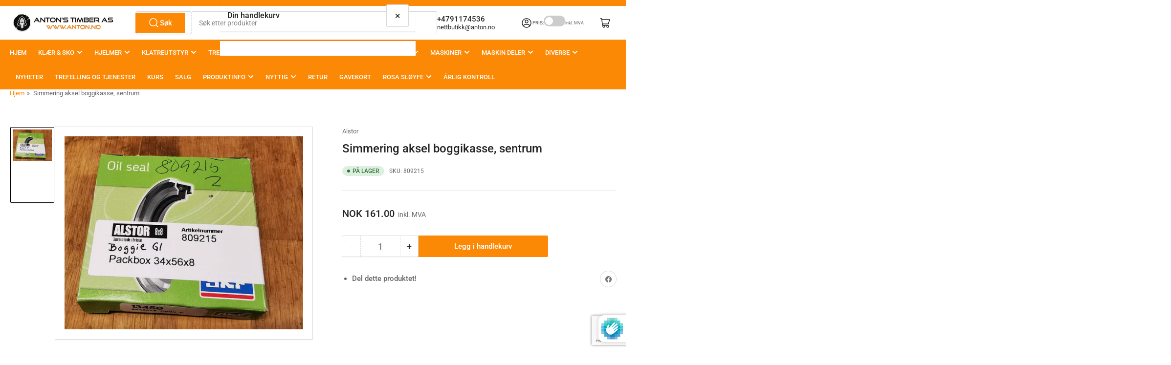

--- FILE ---
content_type: text/html; charset=UTF-8
request_url: https://demandforapps.com/external-links/functions.php
body_size: 300
content:
{"enableapp":"enable","checkstore":"available","buynow_text":"","buynow_background":"000000","buynow_text_color":"FFFFFF","buynow_font_size":"16","buynow_padding_tb":"20","buynow_width_type":"%","buynow_width":"100","button_border_radius":"0px","buynow_border":"0","buynow_border_color":"000000","hide_atc":"yes","p_status":null,"button_label_1":null,"button_label_2":null,"button_label_3":null,"button_label_4":null,"button_label_5":null,"button_label_6":null,"button_label_7":null,"button_label_8":null,"button_link_1":null,"button_link_2":null,"button_link_3":null,"button_link_4":null,"button_link_5":null,"button_link_6":null,"button_link_7":null,"button_link_8":null,"s_target":null,"global_enable":"no","global_button_text":"External Button","global_button_link":"Add Link Here","global_target":"yes"}

--- FILE ---
content_type: text/html; charset=utf-8
request_url: https://www.google.com/recaptcha/enterprise/anchor?ar=1&k=6LdzxF4rAAAAAMBLQg26BfkhFu4ClOu3Oa7sUdQ0&co=aHR0cHM6Ly9hbnRvbi5ubzo0NDM.&hl=en&v=PoyoqOPhxBO7pBk68S4YbpHZ&size=invisible&anchor-ms=20000&execute-ms=30000&cb=eps0wi6vrode
body_size: 49005
content:
<!DOCTYPE HTML><html dir="ltr" lang="en"><head><meta http-equiv="Content-Type" content="text/html; charset=UTF-8">
<meta http-equiv="X-UA-Compatible" content="IE=edge">
<title>reCAPTCHA</title>
<style type="text/css">
/* cyrillic-ext */
@font-face {
  font-family: 'Roboto';
  font-style: normal;
  font-weight: 400;
  font-stretch: 100%;
  src: url(//fonts.gstatic.com/s/roboto/v48/KFO7CnqEu92Fr1ME7kSn66aGLdTylUAMa3GUBHMdazTgWw.woff2) format('woff2');
  unicode-range: U+0460-052F, U+1C80-1C8A, U+20B4, U+2DE0-2DFF, U+A640-A69F, U+FE2E-FE2F;
}
/* cyrillic */
@font-face {
  font-family: 'Roboto';
  font-style: normal;
  font-weight: 400;
  font-stretch: 100%;
  src: url(//fonts.gstatic.com/s/roboto/v48/KFO7CnqEu92Fr1ME7kSn66aGLdTylUAMa3iUBHMdazTgWw.woff2) format('woff2');
  unicode-range: U+0301, U+0400-045F, U+0490-0491, U+04B0-04B1, U+2116;
}
/* greek-ext */
@font-face {
  font-family: 'Roboto';
  font-style: normal;
  font-weight: 400;
  font-stretch: 100%;
  src: url(//fonts.gstatic.com/s/roboto/v48/KFO7CnqEu92Fr1ME7kSn66aGLdTylUAMa3CUBHMdazTgWw.woff2) format('woff2');
  unicode-range: U+1F00-1FFF;
}
/* greek */
@font-face {
  font-family: 'Roboto';
  font-style: normal;
  font-weight: 400;
  font-stretch: 100%;
  src: url(//fonts.gstatic.com/s/roboto/v48/KFO7CnqEu92Fr1ME7kSn66aGLdTylUAMa3-UBHMdazTgWw.woff2) format('woff2');
  unicode-range: U+0370-0377, U+037A-037F, U+0384-038A, U+038C, U+038E-03A1, U+03A3-03FF;
}
/* math */
@font-face {
  font-family: 'Roboto';
  font-style: normal;
  font-weight: 400;
  font-stretch: 100%;
  src: url(//fonts.gstatic.com/s/roboto/v48/KFO7CnqEu92Fr1ME7kSn66aGLdTylUAMawCUBHMdazTgWw.woff2) format('woff2');
  unicode-range: U+0302-0303, U+0305, U+0307-0308, U+0310, U+0312, U+0315, U+031A, U+0326-0327, U+032C, U+032F-0330, U+0332-0333, U+0338, U+033A, U+0346, U+034D, U+0391-03A1, U+03A3-03A9, U+03B1-03C9, U+03D1, U+03D5-03D6, U+03F0-03F1, U+03F4-03F5, U+2016-2017, U+2034-2038, U+203C, U+2040, U+2043, U+2047, U+2050, U+2057, U+205F, U+2070-2071, U+2074-208E, U+2090-209C, U+20D0-20DC, U+20E1, U+20E5-20EF, U+2100-2112, U+2114-2115, U+2117-2121, U+2123-214F, U+2190, U+2192, U+2194-21AE, U+21B0-21E5, U+21F1-21F2, U+21F4-2211, U+2213-2214, U+2216-22FF, U+2308-230B, U+2310, U+2319, U+231C-2321, U+2336-237A, U+237C, U+2395, U+239B-23B7, U+23D0, U+23DC-23E1, U+2474-2475, U+25AF, U+25B3, U+25B7, U+25BD, U+25C1, U+25CA, U+25CC, U+25FB, U+266D-266F, U+27C0-27FF, U+2900-2AFF, U+2B0E-2B11, U+2B30-2B4C, U+2BFE, U+3030, U+FF5B, U+FF5D, U+1D400-1D7FF, U+1EE00-1EEFF;
}
/* symbols */
@font-face {
  font-family: 'Roboto';
  font-style: normal;
  font-weight: 400;
  font-stretch: 100%;
  src: url(//fonts.gstatic.com/s/roboto/v48/KFO7CnqEu92Fr1ME7kSn66aGLdTylUAMaxKUBHMdazTgWw.woff2) format('woff2');
  unicode-range: U+0001-000C, U+000E-001F, U+007F-009F, U+20DD-20E0, U+20E2-20E4, U+2150-218F, U+2190, U+2192, U+2194-2199, U+21AF, U+21E6-21F0, U+21F3, U+2218-2219, U+2299, U+22C4-22C6, U+2300-243F, U+2440-244A, U+2460-24FF, U+25A0-27BF, U+2800-28FF, U+2921-2922, U+2981, U+29BF, U+29EB, U+2B00-2BFF, U+4DC0-4DFF, U+FFF9-FFFB, U+10140-1018E, U+10190-1019C, U+101A0, U+101D0-101FD, U+102E0-102FB, U+10E60-10E7E, U+1D2C0-1D2D3, U+1D2E0-1D37F, U+1F000-1F0FF, U+1F100-1F1AD, U+1F1E6-1F1FF, U+1F30D-1F30F, U+1F315, U+1F31C, U+1F31E, U+1F320-1F32C, U+1F336, U+1F378, U+1F37D, U+1F382, U+1F393-1F39F, U+1F3A7-1F3A8, U+1F3AC-1F3AF, U+1F3C2, U+1F3C4-1F3C6, U+1F3CA-1F3CE, U+1F3D4-1F3E0, U+1F3ED, U+1F3F1-1F3F3, U+1F3F5-1F3F7, U+1F408, U+1F415, U+1F41F, U+1F426, U+1F43F, U+1F441-1F442, U+1F444, U+1F446-1F449, U+1F44C-1F44E, U+1F453, U+1F46A, U+1F47D, U+1F4A3, U+1F4B0, U+1F4B3, U+1F4B9, U+1F4BB, U+1F4BF, U+1F4C8-1F4CB, U+1F4D6, U+1F4DA, U+1F4DF, U+1F4E3-1F4E6, U+1F4EA-1F4ED, U+1F4F7, U+1F4F9-1F4FB, U+1F4FD-1F4FE, U+1F503, U+1F507-1F50B, U+1F50D, U+1F512-1F513, U+1F53E-1F54A, U+1F54F-1F5FA, U+1F610, U+1F650-1F67F, U+1F687, U+1F68D, U+1F691, U+1F694, U+1F698, U+1F6AD, U+1F6B2, U+1F6B9-1F6BA, U+1F6BC, U+1F6C6-1F6CF, U+1F6D3-1F6D7, U+1F6E0-1F6EA, U+1F6F0-1F6F3, U+1F6F7-1F6FC, U+1F700-1F7FF, U+1F800-1F80B, U+1F810-1F847, U+1F850-1F859, U+1F860-1F887, U+1F890-1F8AD, U+1F8B0-1F8BB, U+1F8C0-1F8C1, U+1F900-1F90B, U+1F93B, U+1F946, U+1F984, U+1F996, U+1F9E9, U+1FA00-1FA6F, U+1FA70-1FA7C, U+1FA80-1FA89, U+1FA8F-1FAC6, U+1FACE-1FADC, U+1FADF-1FAE9, U+1FAF0-1FAF8, U+1FB00-1FBFF;
}
/* vietnamese */
@font-face {
  font-family: 'Roboto';
  font-style: normal;
  font-weight: 400;
  font-stretch: 100%;
  src: url(//fonts.gstatic.com/s/roboto/v48/KFO7CnqEu92Fr1ME7kSn66aGLdTylUAMa3OUBHMdazTgWw.woff2) format('woff2');
  unicode-range: U+0102-0103, U+0110-0111, U+0128-0129, U+0168-0169, U+01A0-01A1, U+01AF-01B0, U+0300-0301, U+0303-0304, U+0308-0309, U+0323, U+0329, U+1EA0-1EF9, U+20AB;
}
/* latin-ext */
@font-face {
  font-family: 'Roboto';
  font-style: normal;
  font-weight: 400;
  font-stretch: 100%;
  src: url(//fonts.gstatic.com/s/roboto/v48/KFO7CnqEu92Fr1ME7kSn66aGLdTylUAMa3KUBHMdazTgWw.woff2) format('woff2');
  unicode-range: U+0100-02BA, U+02BD-02C5, U+02C7-02CC, U+02CE-02D7, U+02DD-02FF, U+0304, U+0308, U+0329, U+1D00-1DBF, U+1E00-1E9F, U+1EF2-1EFF, U+2020, U+20A0-20AB, U+20AD-20C0, U+2113, U+2C60-2C7F, U+A720-A7FF;
}
/* latin */
@font-face {
  font-family: 'Roboto';
  font-style: normal;
  font-weight: 400;
  font-stretch: 100%;
  src: url(//fonts.gstatic.com/s/roboto/v48/KFO7CnqEu92Fr1ME7kSn66aGLdTylUAMa3yUBHMdazQ.woff2) format('woff2');
  unicode-range: U+0000-00FF, U+0131, U+0152-0153, U+02BB-02BC, U+02C6, U+02DA, U+02DC, U+0304, U+0308, U+0329, U+2000-206F, U+20AC, U+2122, U+2191, U+2193, U+2212, U+2215, U+FEFF, U+FFFD;
}
/* cyrillic-ext */
@font-face {
  font-family: 'Roboto';
  font-style: normal;
  font-weight: 500;
  font-stretch: 100%;
  src: url(//fonts.gstatic.com/s/roboto/v48/KFO7CnqEu92Fr1ME7kSn66aGLdTylUAMa3GUBHMdazTgWw.woff2) format('woff2');
  unicode-range: U+0460-052F, U+1C80-1C8A, U+20B4, U+2DE0-2DFF, U+A640-A69F, U+FE2E-FE2F;
}
/* cyrillic */
@font-face {
  font-family: 'Roboto';
  font-style: normal;
  font-weight: 500;
  font-stretch: 100%;
  src: url(//fonts.gstatic.com/s/roboto/v48/KFO7CnqEu92Fr1ME7kSn66aGLdTylUAMa3iUBHMdazTgWw.woff2) format('woff2');
  unicode-range: U+0301, U+0400-045F, U+0490-0491, U+04B0-04B1, U+2116;
}
/* greek-ext */
@font-face {
  font-family: 'Roboto';
  font-style: normal;
  font-weight: 500;
  font-stretch: 100%;
  src: url(//fonts.gstatic.com/s/roboto/v48/KFO7CnqEu92Fr1ME7kSn66aGLdTylUAMa3CUBHMdazTgWw.woff2) format('woff2');
  unicode-range: U+1F00-1FFF;
}
/* greek */
@font-face {
  font-family: 'Roboto';
  font-style: normal;
  font-weight: 500;
  font-stretch: 100%;
  src: url(//fonts.gstatic.com/s/roboto/v48/KFO7CnqEu92Fr1ME7kSn66aGLdTylUAMa3-UBHMdazTgWw.woff2) format('woff2');
  unicode-range: U+0370-0377, U+037A-037F, U+0384-038A, U+038C, U+038E-03A1, U+03A3-03FF;
}
/* math */
@font-face {
  font-family: 'Roboto';
  font-style: normal;
  font-weight: 500;
  font-stretch: 100%;
  src: url(//fonts.gstatic.com/s/roboto/v48/KFO7CnqEu92Fr1ME7kSn66aGLdTylUAMawCUBHMdazTgWw.woff2) format('woff2');
  unicode-range: U+0302-0303, U+0305, U+0307-0308, U+0310, U+0312, U+0315, U+031A, U+0326-0327, U+032C, U+032F-0330, U+0332-0333, U+0338, U+033A, U+0346, U+034D, U+0391-03A1, U+03A3-03A9, U+03B1-03C9, U+03D1, U+03D5-03D6, U+03F0-03F1, U+03F4-03F5, U+2016-2017, U+2034-2038, U+203C, U+2040, U+2043, U+2047, U+2050, U+2057, U+205F, U+2070-2071, U+2074-208E, U+2090-209C, U+20D0-20DC, U+20E1, U+20E5-20EF, U+2100-2112, U+2114-2115, U+2117-2121, U+2123-214F, U+2190, U+2192, U+2194-21AE, U+21B0-21E5, U+21F1-21F2, U+21F4-2211, U+2213-2214, U+2216-22FF, U+2308-230B, U+2310, U+2319, U+231C-2321, U+2336-237A, U+237C, U+2395, U+239B-23B7, U+23D0, U+23DC-23E1, U+2474-2475, U+25AF, U+25B3, U+25B7, U+25BD, U+25C1, U+25CA, U+25CC, U+25FB, U+266D-266F, U+27C0-27FF, U+2900-2AFF, U+2B0E-2B11, U+2B30-2B4C, U+2BFE, U+3030, U+FF5B, U+FF5D, U+1D400-1D7FF, U+1EE00-1EEFF;
}
/* symbols */
@font-face {
  font-family: 'Roboto';
  font-style: normal;
  font-weight: 500;
  font-stretch: 100%;
  src: url(//fonts.gstatic.com/s/roboto/v48/KFO7CnqEu92Fr1ME7kSn66aGLdTylUAMaxKUBHMdazTgWw.woff2) format('woff2');
  unicode-range: U+0001-000C, U+000E-001F, U+007F-009F, U+20DD-20E0, U+20E2-20E4, U+2150-218F, U+2190, U+2192, U+2194-2199, U+21AF, U+21E6-21F0, U+21F3, U+2218-2219, U+2299, U+22C4-22C6, U+2300-243F, U+2440-244A, U+2460-24FF, U+25A0-27BF, U+2800-28FF, U+2921-2922, U+2981, U+29BF, U+29EB, U+2B00-2BFF, U+4DC0-4DFF, U+FFF9-FFFB, U+10140-1018E, U+10190-1019C, U+101A0, U+101D0-101FD, U+102E0-102FB, U+10E60-10E7E, U+1D2C0-1D2D3, U+1D2E0-1D37F, U+1F000-1F0FF, U+1F100-1F1AD, U+1F1E6-1F1FF, U+1F30D-1F30F, U+1F315, U+1F31C, U+1F31E, U+1F320-1F32C, U+1F336, U+1F378, U+1F37D, U+1F382, U+1F393-1F39F, U+1F3A7-1F3A8, U+1F3AC-1F3AF, U+1F3C2, U+1F3C4-1F3C6, U+1F3CA-1F3CE, U+1F3D4-1F3E0, U+1F3ED, U+1F3F1-1F3F3, U+1F3F5-1F3F7, U+1F408, U+1F415, U+1F41F, U+1F426, U+1F43F, U+1F441-1F442, U+1F444, U+1F446-1F449, U+1F44C-1F44E, U+1F453, U+1F46A, U+1F47D, U+1F4A3, U+1F4B0, U+1F4B3, U+1F4B9, U+1F4BB, U+1F4BF, U+1F4C8-1F4CB, U+1F4D6, U+1F4DA, U+1F4DF, U+1F4E3-1F4E6, U+1F4EA-1F4ED, U+1F4F7, U+1F4F9-1F4FB, U+1F4FD-1F4FE, U+1F503, U+1F507-1F50B, U+1F50D, U+1F512-1F513, U+1F53E-1F54A, U+1F54F-1F5FA, U+1F610, U+1F650-1F67F, U+1F687, U+1F68D, U+1F691, U+1F694, U+1F698, U+1F6AD, U+1F6B2, U+1F6B9-1F6BA, U+1F6BC, U+1F6C6-1F6CF, U+1F6D3-1F6D7, U+1F6E0-1F6EA, U+1F6F0-1F6F3, U+1F6F7-1F6FC, U+1F700-1F7FF, U+1F800-1F80B, U+1F810-1F847, U+1F850-1F859, U+1F860-1F887, U+1F890-1F8AD, U+1F8B0-1F8BB, U+1F8C0-1F8C1, U+1F900-1F90B, U+1F93B, U+1F946, U+1F984, U+1F996, U+1F9E9, U+1FA00-1FA6F, U+1FA70-1FA7C, U+1FA80-1FA89, U+1FA8F-1FAC6, U+1FACE-1FADC, U+1FADF-1FAE9, U+1FAF0-1FAF8, U+1FB00-1FBFF;
}
/* vietnamese */
@font-face {
  font-family: 'Roboto';
  font-style: normal;
  font-weight: 500;
  font-stretch: 100%;
  src: url(//fonts.gstatic.com/s/roboto/v48/KFO7CnqEu92Fr1ME7kSn66aGLdTylUAMa3OUBHMdazTgWw.woff2) format('woff2');
  unicode-range: U+0102-0103, U+0110-0111, U+0128-0129, U+0168-0169, U+01A0-01A1, U+01AF-01B0, U+0300-0301, U+0303-0304, U+0308-0309, U+0323, U+0329, U+1EA0-1EF9, U+20AB;
}
/* latin-ext */
@font-face {
  font-family: 'Roboto';
  font-style: normal;
  font-weight: 500;
  font-stretch: 100%;
  src: url(//fonts.gstatic.com/s/roboto/v48/KFO7CnqEu92Fr1ME7kSn66aGLdTylUAMa3KUBHMdazTgWw.woff2) format('woff2');
  unicode-range: U+0100-02BA, U+02BD-02C5, U+02C7-02CC, U+02CE-02D7, U+02DD-02FF, U+0304, U+0308, U+0329, U+1D00-1DBF, U+1E00-1E9F, U+1EF2-1EFF, U+2020, U+20A0-20AB, U+20AD-20C0, U+2113, U+2C60-2C7F, U+A720-A7FF;
}
/* latin */
@font-face {
  font-family: 'Roboto';
  font-style: normal;
  font-weight: 500;
  font-stretch: 100%;
  src: url(//fonts.gstatic.com/s/roboto/v48/KFO7CnqEu92Fr1ME7kSn66aGLdTylUAMa3yUBHMdazQ.woff2) format('woff2');
  unicode-range: U+0000-00FF, U+0131, U+0152-0153, U+02BB-02BC, U+02C6, U+02DA, U+02DC, U+0304, U+0308, U+0329, U+2000-206F, U+20AC, U+2122, U+2191, U+2193, U+2212, U+2215, U+FEFF, U+FFFD;
}
/* cyrillic-ext */
@font-face {
  font-family: 'Roboto';
  font-style: normal;
  font-weight: 900;
  font-stretch: 100%;
  src: url(//fonts.gstatic.com/s/roboto/v48/KFO7CnqEu92Fr1ME7kSn66aGLdTylUAMa3GUBHMdazTgWw.woff2) format('woff2');
  unicode-range: U+0460-052F, U+1C80-1C8A, U+20B4, U+2DE0-2DFF, U+A640-A69F, U+FE2E-FE2F;
}
/* cyrillic */
@font-face {
  font-family: 'Roboto';
  font-style: normal;
  font-weight: 900;
  font-stretch: 100%;
  src: url(//fonts.gstatic.com/s/roboto/v48/KFO7CnqEu92Fr1ME7kSn66aGLdTylUAMa3iUBHMdazTgWw.woff2) format('woff2');
  unicode-range: U+0301, U+0400-045F, U+0490-0491, U+04B0-04B1, U+2116;
}
/* greek-ext */
@font-face {
  font-family: 'Roboto';
  font-style: normal;
  font-weight: 900;
  font-stretch: 100%;
  src: url(//fonts.gstatic.com/s/roboto/v48/KFO7CnqEu92Fr1ME7kSn66aGLdTylUAMa3CUBHMdazTgWw.woff2) format('woff2');
  unicode-range: U+1F00-1FFF;
}
/* greek */
@font-face {
  font-family: 'Roboto';
  font-style: normal;
  font-weight: 900;
  font-stretch: 100%;
  src: url(//fonts.gstatic.com/s/roboto/v48/KFO7CnqEu92Fr1ME7kSn66aGLdTylUAMa3-UBHMdazTgWw.woff2) format('woff2');
  unicode-range: U+0370-0377, U+037A-037F, U+0384-038A, U+038C, U+038E-03A1, U+03A3-03FF;
}
/* math */
@font-face {
  font-family: 'Roboto';
  font-style: normal;
  font-weight: 900;
  font-stretch: 100%;
  src: url(//fonts.gstatic.com/s/roboto/v48/KFO7CnqEu92Fr1ME7kSn66aGLdTylUAMawCUBHMdazTgWw.woff2) format('woff2');
  unicode-range: U+0302-0303, U+0305, U+0307-0308, U+0310, U+0312, U+0315, U+031A, U+0326-0327, U+032C, U+032F-0330, U+0332-0333, U+0338, U+033A, U+0346, U+034D, U+0391-03A1, U+03A3-03A9, U+03B1-03C9, U+03D1, U+03D5-03D6, U+03F0-03F1, U+03F4-03F5, U+2016-2017, U+2034-2038, U+203C, U+2040, U+2043, U+2047, U+2050, U+2057, U+205F, U+2070-2071, U+2074-208E, U+2090-209C, U+20D0-20DC, U+20E1, U+20E5-20EF, U+2100-2112, U+2114-2115, U+2117-2121, U+2123-214F, U+2190, U+2192, U+2194-21AE, U+21B0-21E5, U+21F1-21F2, U+21F4-2211, U+2213-2214, U+2216-22FF, U+2308-230B, U+2310, U+2319, U+231C-2321, U+2336-237A, U+237C, U+2395, U+239B-23B7, U+23D0, U+23DC-23E1, U+2474-2475, U+25AF, U+25B3, U+25B7, U+25BD, U+25C1, U+25CA, U+25CC, U+25FB, U+266D-266F, U+27C0-27FF, U+2900-2AFF, U+2B0E-2B11, U+2B30-2B4C, U+2BFE, U+3030, U+FF5B, U+FF5D, U+1D400-1D7FF, U+1EE00-1EEFF;
}
/* symbols */
@font-face {
  font-family: 'Roboto';
  font-style: normal;
  font-weight: 900;
  font-stretch: 100%;
  src: url(//fonts.gstatic.com/s/roboto/v48/KFO7CnqEu92Fr1ME7kSn66aGLdTylUAMaxKUBHMdazTgWw.woff2) format('woff2');
  unicode-range: U+0001-000C, U+000E-001F, U+007F-009F, U+20DD-20E0, U+20E2-20E4, U+2150-218F, U+2190, U+2192, U+2194-2199, U+21AF, U+21E6-21F0, U+21F3, U+2218-2219, U+2299, U+22C4-22C6, U+2300-243F, U+2440-244A, U+2460-24FF, U+25A0-27BF, U+2800-28FF, U+2921-2922, U+2981, U+29BF, U+29EB, U+2B00-2BFF, U+4DC0-4DFF, U+FFF9-FFFB, U+10140-1018E, U+10190-1019C, U+101A0, U+101D0-101FD, U+102E0-102FB, U+10E60-10E7E, U+1D2C0-1D2D3, U+1D2E0-1D37F, U+1F000-1F0FF, U+1F100-1F1AD, U+1F1E6-1F1FF, U+1F30D-1F30F, U+1F315, U+1F31C, U+1F31E, U+1F320-1F32C, U+1F336, U+1F378, U+1F37D, U+1F382, U+1F393-1F39F, U+1F3A7-1F3A8, U+1F3AC-1F3AF, U+1F3C2, U+1F3C4-1F3C6, U+1F3CA-1F3CE, U+1F3D4-1F3E0, U+1F3ED, U+1F3F1-1F3F3, U+1F3F5-1F3F7, U+1F408, U+1F415, U+1F41F, U+1F426, U+1F43F, U+1F441-1F442, U+1F444, U+1F446-1F449, U+1F44C-1F44E, U+1F453, U+1F46A, U+1F47D, U+1F4A3, U+1F4B0, U+1F4B3, U+1F4B9, U+1F4BB, U+1F4BF, U+1F4C8-1F4CB, U+1F4D6, U+1F4DA, U+1F4DF, U+1F4E3-1F4E6, U+1F4EA-1F4ED, U+1F4F7, U+1F4F9-1F4FB, U+1F4FD-1F4FE, U+1F503, U+1F507-1F50B, U+1F50D, U+1F512-1F513, U+1F53E-1F54A, U+1F54F-1F5FA, U+1F610, U+1F650-1F67F, U+1F687, U+1F68D, U+1F691, U+1F694, U+1F698, U+1F6AD, U+1F6B2, U+1F6B9-1F6BA, U+1F6BC, U+1F6C6-1F6CF, U+1F6D3-1F6D7, U+1F6E0-1F6EA, U+1F6F0-1F6F3, U+1F6F7-1F6FC, U+1F700-1F7FF, U+1F800-1F80B, U+1F810-1F847, U+1F850-1F859, U+1F860-1F887, U+1F890-1F8AD, U+1F8B0-1F8BB, U+1F8C0-1F8C1, U+1F900-1F90B, U+1F93B, U+1F946, U+1F984, U+1F996, U+1F9E9, U+1FA00-1FA6F, U+1FA70-1FA7C, U+1FA80-1FA89, U+1FA8F-1FAC6, U+1FACE-1FADC, U+1FADF-1FAE9, U+1FAF0-1FAF8, U+1FB00-1FBFF;
}
/* vietnamese */
@font-face {
  font-family: 'Roboto';
  font-style: normal;
  font-weight: 900;
  font-stretch: 100%;
  src: url(//fonts.gstatic.com/s/roboto/v48/KFO7CnqEu92Fr1ME7kSn66aGLdTylUAMa3OUBHMdazTgWw.woff2) format('woff2');
  unicode-range: U+0102-0103, U+0110-0111, U+0128-0129, U+0168-0169, U+01A0-01A1, U+01AF-01B0, U+0300-0301, U+0303-0304, U+0308-0309, U+0323, U+0329, U+1EA0-1EF9, U+20AB;
}
/* latin-ext */
@font-face {
  font-family: 'Roboto';
  font-style: normal;
  font-weight: 900;
  font-stretch: 100%;
  src: url(//fonts.gstatic.com/s/roboto/v48/KFO7CnqEu92Fr1ME7kSn66aGLdTylUAMa3KUBHMdazTgWw.woff2) format('woff2');
  unicode-range: U+0100-02BA, U+02BD-02C5, U+02C7-02CC, U+02CE-02D7, U+02DD-02FF, U+0304, U+0308, U+0329, U+1D00-1DBF, U+1E00-1E9F, U+1EF2-1EFF, U+2020, U+20A0-20AB, U+20AD-20C0, U+2113, U+2C60-2C7F, U+A720-A7FF;
}
/* latin */
@font-face {
  font-family: 'Roboto';
  font-style: normal;
  font-weight: 900;
  font-stretch: 100%;
  src: url(//fonts.gstatic.com/s/roboto/v48/KFO7CnqEu92Fr1ME7kSn66aGLdTylUAMa3yUBHMdazQ.woff2) format('woff2');
  unicode-range: U+0000-00FF, U+0131, U+0152-0153, U+02BB-02BC, U+02C6, U+02DA, U+02DC, U+0304, U+0308, U+0329, U+2000-206F, U+20AC, U+2122, U+2191, U+2193, U+2212, U+2215, U+FEFF, U+FFFD;
}

</style>
<link rel="stylesheet" type="text/css" href="https://www.gstatic.com/recaptcha/releases/PoyoqOPhxBO7pBk68S4YbpHZ/styles__ltr.css">
<script nonce="n8BE1oDNVHxCR84yyFztnw" type="text/javascript">window['__recaptcha_api'] = 'https://www.google.com/recaptcha/enterprise/';</script>
<script type="text/javascript" src="https://www.gstatic.com/recaptcha/releases/PoyoqOPhxBO7pBk68S4YbpHZ/recaptcha__en.js" nonce="n8BE1oDNVHxCR84yyFztnw">
      
    </script></head>
<body><div id="rc-anchor-alert" class="rc-anchor-alert"></div>
<input type="hidden" id="recaptcha-token" value="[base64]">
<script type="text/javascript" nonce="n8BE1oDNVHxCR84yyFztnw">
      recaptcha.anchor.Main.init("[\x22ainput\x22,[\x22bgdata\x22,\x22\x22,\[base64]/[base64]/[base64]/KE4oMTI0LHYsdi5HKSxMWihsLHYpKTpOKDEyNCx2LGwpLFYpLHYpLFQpKSxGKDE3MSx2KX0scjc9ZnVuY3Rpb24obCl7cmV0dXJuIGx9LEM9ZnVuY3Rpb24obCxWLHYpe04odixsLFYpLFZbYWtdPTI3OTZ9LG49ZnVuY3Rpb24obCxWKXtWLlg9KChWLlg/[base64]/[base64]/[base64]/[base64]/[base64]/[base64]/[base64]/[base64]/[base64]/[base64]/[base64]\\u003d\x22,\[base64]\\u003d\\u003d\x22,\x22X8KCNcKPwrofw4V7wq/[base64]/w7tSw4pKOA4Tw4zDiMKcccOAXMKLwqhpwrnDq3HDksKuLhzDpwzCoMOUw6VhNRDDg0N9wqQRw6UNNFzDosONw6J/IlHCjsK/QA7DnFwYwp3CuiLCp3PDpAsowoLDkwvDrCFHEGhhw7bCjC/Cl8KTaQNgUsOVDWPCncO/w6XDpBzCncKmUkNPw6JtwplLXSfCjjHDncODw747w6bCtyvDgAhHwr3Dgwl5FHgwwqcVworDoMOhw4M2w5dgS8OMeloiPQJgQmnCu8KIw7oPwoIew57DhsOnFsKqb8KeDGXCu2HDj8Offw0CA3xew4lUBW7Dp8K2Q8K/wo/Dp0rCncKOwpnDkcKDwrLDnz7CicKhQEzDicK+wqTDsMKww5TDt8OrNjXCkG7DhMOww7HCj8OZeMK4w4DDu2AUPBMiYsO2f0ZsDcO4IsO3FEtQwqbCs8OyVcKPQUoGwrbDgEMwwpMCCsK/woTCu30gw5k6AMKLw4HCucOMw5/CtsKPAsK6QwZEBynDpsO7w4Euwo9jak0zw6rDkH7DgsK+w63ChMO0wqjCp8OiwokAZMKrRg/ClFrDhMOXwo5gBcKvBkzCtCfDuMORw5jDmsK6TSfCh8K2Lz3CrngjRMOAwqbDicKRw5otA1dbZk3CtsKMw50oQsOzI0PDtsKrTHjCscO5w4BcVsKJJ8K8Y8KOB8K7wrRPwoHCgB4Lwp17w6vDkTZUwrzCvkYdwrrDol1AFsOfwr16w6HDnmbCpl8fwp7CmcO/[base64]/CqW1tDMOaAsKNfEPCp2YcHFHDpE3Dr8OFwpsDZMK/[base64]/DpmgQSsKMwqrDlMOAUMKhw4Fzw504UF7CgMKRFUdPJRjConTDs8Kww77Cm8O9w5TCmMOGUcKxw7vDkiHDhSPDq0pEwq/Dh8KbbsKDCsK4REspwqw3wqI1UBXDiSFpw7DCvB/[base64]/w7XDgjvDlGPCisO9wqZYFBXCqSkYw6pKw71QwoJFJsOxUgcQw5HCh8KVwqfCkQ/CjSDCmETCk0bCnT15f8OiBl8ICcKAwqPDqyE8w7zCgTnDq8KUGMK4LlvDkcKww7rDpHnDt0B9wo/CkTlSVEkSw7xmVsORRcK/w6jCtz3Ci0zCtMOOdMK4OlljRiBVw4TCp8OCwrHCul9zHi/[base64]/DvhDClMOcwqwUwp/DpwnDmX9Pw713QMKBw5vCo23Cj8KAwprDt8O5w7UzLcOqwpQ8UcKVfcKrVMKowr/Dtws7w48LbWcJVG4TcW7DhsKZKlvCsMOaOcK0w57DhQ3CicKsKwh6D8O6fBMvYcO+HiTDkg8nMsOlw53CrMK9A1XDq0XDn8Oawo7Cm8KUf8Kxw5HDvg/CocKGw55owoIxJQDDmBQiwrN9wrUaLl8swrHCkMKzSsKdf3zDoWURwq/DhsOHw6fDgk1ww6fDiMKjbcKRcB9waR3DqmINe8Ozw7nDvlY0Cm1WYCnCqWfDnRhRwoofNlXCpmTDvmJHMcK8w7/ChTDDq8ODQW99w6V8XmJEw6LDsMO7w64lwr82w71HwqbDlhUPb33CglQpaMKTAsKYwobDoCHDgxnCqzwBccKowqRHUj7CmsODw4bChivCn8Oxw4nDjWJgATzDgTHDncKzw6J+w6TCh0pHwozDikp6w4bDpGwebsKdAcKHOsKDwp53w4/[base64]/Dk8OewqfDs8OwQ8KMw5PDkMKnw7JTAsKiD8OBw68vwrttw4R1wql8wr3Dt8O2w5rDsxt8QMKUGMKMw5xAwq7CqsK6wpY1fD9Dw4zDvUV/JS7CmiEuCcKew7kdwq7ChxhXwqfDujfDvcKOwprDrcOvw7HCo8KTwqx1QsK5AwHCrMOqNcOteMKOwpYHw4jDkl57wqvDk1tAw5jDrFFXeBLDuGzCrcKDwoTDgcOtwp9uTil4w4PCicKRR8OEw7RqwrrDqcOtw5/[base64]/QRUCwobDuw7CncO6w4ESw5XDgw7DsANJYE3DmnfDvkMpLkvDnS/[base64]/Dt8O3F1DCo8K8T8KPG8O5wonDsARtGsKWwpvDgcKHGsOvwqRVw4bClBcHwpgZYcOjwrPCk8OrcsOaRHjDgT8Sax5najzCmTjCocKrb3YYwr3DslBtwrnDtcK2wqzDp8KvJFPDuwjDgxPCrE5KfsOxEzwZwrfCqsO+BcO2G0MqFMO/w7kywp3DjsOtTcOzb0jDok7CqsKcEcOeO8Kxw6AKw4bCijsNfsKzw4lKwp9CwoICw5Rew4hJw6DDoMKoV33Di3hWcA3CnX/CnCA0e2AmwpE0w6TDsMKewqloesOtKVVQJ8OTGsKSWMKlwqJIw4xOS8O/XkNzwrHCkMOJw47DngwJQFnCrkFiNMKLNUzDlXrDm0bCisKKXMOXw5fCjsO1XMO+e1jCqsOxwrp8wrNIZ8O+w5nDvTvCsMKXNA5Uwr06wrLCkkDCqibCpRMCwrxPGU/CosO/wrLDlsK7Z8OJwpLDog/[base64]/DscO0w4TDr8O7ai7DnsK2MMOeC8KCBk3DkSPDsMORw6HCmMOdw75JwoPDlMOdw4/CvMOAQFowF8OlwoFCw5vCsn96ZEfDhXUORsOCwpjDqcOEw7ApRsKCGsKYacOJwr3CsVtFP8Oew6nDrnfDlsOWeAoFwo/DgxInMsOGXHrDrMK7w5k5w5FTwr3DrUIRw6LDusK0wqfDllMxwrPDlsOcW34dwrTClsKsfMKiwp1vY0ZTw48Mwp3CiHMcwrbDmQhxZmHCqDHChA3DucKnPsOPwpgwTwbChUPDsh7CjRjDnVg0woxEwrxHw73CtSTDmBfDqMOif1jCp1nDk8OrDcKsJDV/NXzDoVxtwo3CvsKUwrnDjcK/wp7CthzDhkPCkXjDsRHCkcKGWsKgw4kjw69iKj19w7DDlXlvw51xWWZZwpFfQcKGAVXCkFBTwoAxZcK/CcKrwrkbw7jCu8OKfcO4DcKDBl0Ww7rClcKzeQEbVcKSwpNrwq7Cvj/CtlrDt8K5w5MIYkFQb1YHw5Vrw4wqwrVPw6xwbmoqIjfCpV4gw5lowoFpwqPCk8OZw5DCoiLCn8KOSwzDmi7Dk8KfwqZ5wocfQTLDm8KjGh0mE3x+URzDiUg3w4vDj8OKZMOpE8KeHBZwwpR9woTDgsOcwqt4LcOBwohHdMOMw4wWw6dROhcXw5/CjcOIw6jCo8O9eMOXw4ZOw5XDpMKgw6p4wqQ4w7XDjg9XN0bDs8KUWcKHw6hDV8KODsK1bhHDtcOpNkknwovCj8OwfMKgEX7DrBDCtsKRbsK4HcO4R8OiwosOwq3DjkhrwqQ4S8Kmw6XDhMOvK1I/w47Cj8O6ccKQdXE5woNkLsOOwoouPcKjNMOOwrURw6LCmlIcIsK9G8KqLE3DmcOTQsKJw6/[base64]/wr1XQ8KtZFB0w7kgwrQPwr7DqSrCtAV2w7rDqsKxw5VTZcOHwpDDg8KDwrnDvmnCmyZSSCTCpcO/bl03wr15wqddw6rDlzB/P8OTakUAa3/Cu8KSwqzDmDZRw5UOD0RmLgd+woBrCSsawqxXw603Yj5dw7HDvsKNw7LCoMK7wq9uGsOMw7TCncKFHh/Dr1XCrMOUG8OGWMOvw7HDh8KIZhkZRkHCm1gOGMOhUcK+Q3tjeHIRwrk2wo7DlMKeRTtpMcK+wo7DncKeM8O5wprDssKCPUTCjG0hw4oULXtAw6F2w5jDj8KiK8K4fisHL8KAwpw0dF4TdX/DkMKWw5NJwpPDvQLCm1Yrd3hWwr5qwpbDncOFwoECwqvCsCXCrsO+d8OTw7TDmMOSXRbDuSvDg8OqwqgOdw0Bw4krwqBww7rCknvDsA83DMO2TAtQwoXCgg3CnsONesK/A8KqKcKewojDlMKbw7paTDEqw7fCs8Oewq3DjMO4w6EqR8ONUcObw7AlwojCgFjDosK4w6vCigPDnnkhIgLDuMKqw5cBw67DoF7CqsOxQcKUGcKaw5DDtMO/w7hAwpjCoBbCkcKww5jCoEjCg8OoBMOJOsOKVDbChMKBdMKyFnB0w7BDwr/DtFDDisOUw4xMwqYCYS0pw5LDisKyw7DDoMKpwpHDj8Kdw6Ydw5tNJ8KkE8O4w43CrsKRw4PDuMKyw5Ulw6DDiwhqR2R2bcOWw7dqw77CjCrCpQ/DpcKMw43CtS7CuMKawr5awpjCg3TDtiBIw6ZxEsO4U8K1VBTDssKewoA6HcKnaUsIVMKTwrhGw7XCsQfDj8Kmw6p5GX4ZwpodFDBZw4FacsOkEXPDqsKFUkfCmcK6G8KNPjPDvi/Cp8O1w5DCocK/IQZ/w6pxwps6I3ZQFcOCCsKuwqXCisKibFLDkcODwqkywoE3w7trwrbCn8K6S8OPw6rDj3XDgUPCm8KaNMK4MRwMw6zDtcKRwpvCixtIw4zCisKRw6gbO8OsN8O1B8KbfzFtRcOvw4TCl3MIYcOZc1cbRyjCpzPDu8K1OGV3w6/DgH1iwrBMZSPDoQx3wpHCpy7CtFYzXn0Rw7nCoQUnc8Oaw7hXwp/CvHpYw4bDgS0tc8OFbsK5IcOcMsKCd07DpAJBw7fCvWfDinBOGMKZw4kuw4/DgcOBQMKPA3jDj8OCVsOSaMKuw5DDrsKiFBFic8Oow63Cvn7Cjlk1wp8yU8K/woLCrsOMOA0DUsOcw6fDrHgJXcKow4fCoFzDtsK5wo5+Y1t1wpbDu0rCmcKWw5QlwoTDu8KbwovDqGFEc0bCqsKVbMKqwr/CqsKbwr44w5bCm8KjMHPCgsOzdgLDhsKidSjCnzXCgMOaIGzCsDrDmMKVw4B1GsOnWMKSJMK3Ah7DtMOHScO7HMOkR8KjwrjDjMKiXR12w4bCkcOCDkLCr8OKOcKcJ8O7wppPwqlAc8KEw6rDkcOOc8KoPw/CmhrCoMOXwoZVwqRyw5sowp3CrgLCrFvCg2fDtSvDisOpCMOfwpnCh8K1wpPDuMOGwq3DoBd4c8OFQHHDqSUaw5nCrmtuw7hsH1DCikjDgGjCrcKeYsOSA8KZRcO2akdFCHsdwoxRKMOZw53CnHQIw68iwpbCh8K3YMKWwoVnw5fDs07DhB5GVF3CkG/DthYzwqs5w6NsdTjCs8K4w4fDk8K2wo0Ww6bDo8Oxw6VcwrEBTsO/dcOZFsK/[base64]/CmBfDg8KjbMKLVMOtT13DgA9QwqZOTsO/[base64]/CuAwIwrjCh8Ocwq4HJMOZwq9lc8OcOwbCgcOIHQfChWDCqynDngTDsMOcw5c3wpTDsE5MICZSw5rDg03CkjYjYUsFDMOQD8KJbnPDsMOhF0EuVxjDunrDkMO3w4Qrwq3DkMK1wpAaw7E1w7jCvwnDq8KOb3bCmUPCklkNwo/DqMKtw7l/dcO5w43Ci3Ugw7zCpcKQw4NUw4XCuks2AcOjAzbDtMKiO8OMw5wIw68bJVPDncKvGDvCkUFJwosxUcOKwrzDvCDCvsKMwplaw6bCrxouwoQ4w7DDoUzCmlzDoMKfwrjCjAnDkcKDwrjCh8O4wpktw4/DrVdPTG5Twp1NdcKCWsK9LsOnwpZmXAnCnH7DqS/[base64]/CpW3DjsO5C8O4TsO2B3xKwqtIwogKwrvDqRNjRg0rwpROMsKRAmwZwq3CkX8aEBHCiMOoKcObwpBPwrLCqcODdMOTw6LDmMK4QQ3DssKibsOkw7nDm25qwrYrw7bDgMKPfFolwq7DjxgIw7TDqU7CmWIFRXbCpMORw4PDrhhAw7TDrsKXJBt0w5DDpTABw6/CoHMgw4bCmsKSRcKFw5VAw7URW8OpHC/[base64]/DrjPCiEzCs8KwTj/CmxDDtFXDm8KBwo3CsXs+JE8UdgE+fMKHRsKxw6fCoHnDuHIIw4LCt0xHJl7DrgXDicKDwrPClHI+TcOgwqhTw7xhwrnDrsKqw5w3Z8OlBAUnwqtKw6fCkcKAU3NxNhdAw45/woFYwp7Cp0LDsMKWwp8zf8ODwpXCrxbCixrDtMKTHTPDthxVCjLDg8K/HSc7VFvDv8OeTU1kVMOew4lIHMOMw5nCqg3CkWkgw7VwH0t8w4Q/Q3zDs17CnzPDhsOtw5DCgTEdI0PCi2I7wpXChMODa3F0O0bDrjMjacKpwojCp0HCsQ3CocOXwqzDpR/Djk3ChsOGwpDDv8KoZcOCwqB6BW0AQU3DmFnCtkpBw4/[base64]/DhRjDhsK2wopDw7NMFklewoXDksKlwrnCiiVxw5rDn8KJw7RPfEs2wpLDuTfDowZ1wr7Cj1/DkDRfw7nDiAPCkj5Tw4vCujnDuMOzK8O7BsK2wq/[base64]/Dj8K0RsK4w4vDuygnDhU7w6HDpsOHSE3DsMK0wopqaMOBw4EzwqPChS3Cp8OJSgF9NQcBU8KIH3EIw7/DkCzDhlXDn27DtcOiwpjDjVhJDjE5wq/CkW15wr5Xw7kiIMOifTrDm8K7WcOkwrsJdMO3w4nDncKgQhDDicKfwrt1wqTChsOZQB8ZDMK/[base64]/DuGbDl8KDOcKjfUfCr8OWBi/DoMKuOjBvw7zChFrDtMOjw4/Dr8KiwpYzw6/[base64]/OmzDp3rDtMKpCyMlwq5QR8OKWsK+wrEfSMKIwosWw71XLWMww4QNw59leMO1CU3DrCzCkA1Nw7/[base64]/DljXDgMOhw5jDnMKAfGBwfsKsJTbCpMOKw5AXH8K1w7B3w65Aw7jCnMKeGS3CiMOCRHcYGMKewrVHc3M1EFvDlX7DnXYvwoJfwpBOCD8xMcOwwo5YFybCgQnDm3kcw5BwAzLCkcOrB03DpMKbXVvCt8O2wqxrEkRgRwYpIR/CmMO2w47CmkbCrsO1ccOEwq4UwoAoT8O3wqx0wpzCusKuHMKxw7hmwpprUcKMEMOrw5IqAcK9PcO/w4plwrt5CApgchQuScKhw5DDnjbCrWInL07DkcK6wrnDucOFwovDm8KMDyMKw44xJMORCELCnMK+w4FCw4vCnMOmFsOvw5XCqXxDwprCqsOtw7xsJxJtwpHDm8K/dShFW2bDvMKSwojDkTx7NcK/wp3DjMOKwpHCrcKvHwjCrGbDmsKZPMOow6BvYXF5aTHDjxkiwr3Dr1xGXsOVw4jCv8OsWAcfwowgw5zDmSjDrjFawrQUQMOOCxBxw5XDj1/[base64]/DlcKTw7sYGzzCvFfDi2gJwpgiwqfCuMKbZV/DjsOZGmPDpcO0RMKNYiXCridkw6xKwrfCkQMtEMKINxcowrkya8KewrPDvWbCiU7DkBPCg8OAwrXDo8KcRcO3Wm0kw6ZnVk9dTMOZfVHCrMOYA8Kpw4tCKXjCjGJ5a1jCgsKXw44HF8KbUwAKw6k6w4ZRwrZOwqTDjG/DpMKlehg2SsKDScO2V8OHVXYPw7/Dl1gLw4IOHAHCi8O9woVgBhZ5w4V7woXCtsO1CcKyLhdqY1HClcK3YcObSsKedjNeRn7Cr8OnEsO2w7DDmHLDn19nIlfDthc7WF8uw6fDqD/Dgz/DrFjChcOkw4vDs8OrFsObEsO9wo1iH3FHZcKlw5PCu8KXc8O8LA95KMOUw5VMw7PDqjxKwqvDncOVwpd1wp1Fw5/CswjDgmPDt1jCpsKJSsKNZyVAwpPDm0HDgxk3cnnDnwfChcOuw73DncOFYzlpwobDicOtdhPClMOnw5JGw6xWUcK8IcOLPsO1wqB4esOXwqhew6TDhHRzDQNqCsO6w55HMcKIYDk+LgArTsKfTsO9wq0UwqMowpB2XMO/NMKWHcOHfXrCi3Nqw7NAw67CksKefxVLb8KXwq8tCVDDqX7ChAfDtSNjDS/CvHlsfsKUEsKAEnjCo8K/wqnCvEnDrMOsw7xiSTdTwpQsw7/[base64]/CpcOHAMOmw7jCh8O9QiYLISBOaEjDoUPCiHbDsywkw4hww6hwwpxTS1ssIMK/IxF5w6hYGSDCkMKMKmjCr8KXEsK7c8OAwo3CucK5w6k1w4dQwqkFe8OqUMKKw63DssO1wpk5A8O/wqxOwqLCjsOTPMOrw6Z9wrQNF1ZvADASwo/CtsKoecK9w54qw5jDisKEXsOvw4XCih/CgSjCpCQAw5F1OcO5wpvDlcK3w6nDjh3DnyApMMKpXT8Zw6zDl8K8P8OEw4JfwqFhwqnCjSXDuMODOMO6bnR2wqlPw7UBZnE8wo4iw5rCnAdpwo9Yc8KRw4DCksOAwoFgeMOhQVNEwoAlesOfw47DiV/DlkgLCC1pwpAkwrPDqMKFw47Cs8Kdw6LDmcKee8OxwozDuW8EMMK0acK9wqVUw6LDuMOuXlbDr8OzGA3CtcODeMOwE2R9w43CjBzDhHbDgMK3w5nDv8KXUHJVDsOtw7pkaUBUwrrDric7f8KUw53CkMKLFW3DiR1+Wz/DhADCrMK/wpDDrAjCtMKuw7nDrULCjz/DpG0GacORPkAWHkXDvwFbfnEawr3CpsO7Dkd1dTvDs8OVwoAqMQE6WxvCmsKbwpzDjsKHw6HCrBTDksKfw5rCvXpTwqrDv8OmwrXChsKOaH3DpsKGwq4zw6cbwrDDm8Ogw5NXw4xqFCl3FsOiAh/CsRTCoMOtDsO9NcKkwonDqsO6D8K2w4ocBcO2SBzCrSZrw4skR8OWVsKBXXIzw4IiOcKoHE7Dj8KUBBfDv8KQAMOlc0rCqEc0OAzCmQbCiFtEfsO+VDxww7zDkAjClMOiwq8Mw5lSwo7Dh8KIw4x3RlPDjMO0woLDjGvDu8KNfMKww7fDk0LCt0bDkcOPwo/DsidHRcKnPC3ClRXDqcO8w4HCvQ8YZErChGfDksOMIMKPw4jDjQnCo2zCmi57w7LCtMKaEE7CojM2QSjDgsOtEsKkVXHDpwHCicKOf8OyQMKHwojDsEQIw4/DqMKsTiY7w57DmRPDtnRJwqJIwqzCpk5wJQrCoTfCmlwJJGTDpi7DjEzCvnPDmhctRyJZCW7DhgYaP0c+w5tqUMOaRnkfXk/DnXx4wqcRRcKjKMKldCspLcOow4PCtiRpL8K3ScO4YcOqw4k1w6JZw5TDnGFAwrdLwpDDmgvDuMORBFDCpgEBw7jClsORwphnw5xmw7M/T8O5wqUawrfCkUTDtFI9eiJ2wrLDk8KnZsOxasOwbcOOw6TCiy/[base64]/DpR7Dl8KQwrrCh0E4wq/DoMKiFm9+wpPDukvClA/Du0TDt0hgw5YTwrEtw7EzVgY5HGBaHcO3VMO7wr1Vw7PDqQ5+CGUvw4XChMOfNMODe2IEwr/Du8Kgw5zDhMKswp4rw6fDlcObJ8K5w63ChcOgahY7w4TChDDDhjPCvmzChhLCqH3CsnEAfU4awo0Zwo/Dr045w7nCqcOtw4XDrMO0wqYbwpElBcOswrleK208w5x/J8OLw78/w7BaOiMqw7IXJg3ClMOoZARMwoLCoxzDnsKQw5LCrsOuwrvCmMKTRMKUBsKPwol5cxJkLiLDjcONa8OVBcKLFcKqwq3DujvCgi/[base64]/[base64]/wokGdh5aLsOOM8OwwpN/[base64]/wq/DlMOkIsOQKsKEWn4UwqzCpMO+PsKhw6UHwqg+wqPDkx7Co1MBQ1k4ccOWwqBOPcOmwq/[base64]/JAsJXcKGNVfDmT1KV8KZwowOw6hZwqfCtBrCrMKeNVvDp8KhwpVKw4AoKsOYwqbCh3hfF8K4w71GcF/[base64]/w6vDmcOxSsOlwqDDtzLDoMKUwoxHwrZ9ZcKJw6DDncOpw4V+w7TDhcKxwo3DnBfCuhbCqUHDnsKIw4rDuRjCi8ORwq/DkcKVOGojw7Vkw5BddMOUVwTClsKoRDvCtcOaE0jDhCjDrsOoLsOcSmIYwqzDqUwYw6YgwoRDwoPCjALCh8KoGMKwwpoZSmxMdsOPRsOzfU/[base64]/DrWEIAMKOw4EPwpjCsU8caWI9E1wlwo8oFlp0D8OQPls+SGPDjsKRM8KNw5rDvMKBw5LDjQc7bsOWwrnDnxRCJsOaw4AATXTCjDV9akM/w47DmMOvwoLDqU/DtzZyLMKDfAwawoXDnQBkwrHCpUDCrnQzwrHCrS9PDjrDo0VnwqLDjDrCnsKnwpo5DcK/wqZ/CADDjz3DpXJ5LMK9w5U1RcOaBw40bAxhADTCsnMAEMOwDMOrwo0zLGUowp8lwpDClVtZIMOiWsKGWC/DhwFTYsO0w7XCh8OiGcKNw58hw6DDrRAfOFcvGMOXPALCgMOkw5YgJsO/[base64]/wp/CoiUbwo/DvMO2w7bDnsKyw64Zw4LCg8OlwqZpDDdwEW0YTQ/DqRVSHWcubi0SwpAYw45jTsO/[base64]/RGYKNAvDlwAKH8KDw7NUw6TClcOaIsObw54/w4h8UXjCsMO5wrduGV/DpSg0w4fDicOdUMONwpZyV8OVwpPCocKxw6XDjyPDh8Kdw55KMwjChsKUN8KRHcK5PgBrGkBVHzjCjMKnw4fCnkjDgsOwwrFBY8ODwqgbDcKXU8KbA8OxKA/DpWvCtsOvHzbDlMOwLkAmfMKaBC4dRcOWFwLDisKXw4lNw5jCjMKfw6YCwpQMw5LDrz/DjXfCrsOePsKrEizCicKOAXTCtcK/M8Kdw6s/w59jWGoHw45/JiDCo8Kxw5HDr38XwrFgQMK5EcO3PcKwwr8UUVJdwrnDo8OQB8Kyw5HCjcOZfWN2ZMKCw5fDisKWw63CuMKfFErCp8Oaw7LCi2vDiDDDjClCUy/DqsOhwpM/LMKQw5B/[base64]/Qg4ERcKjTAdTN2N9K8OEM0vDgzXCqSIoV2DCiXsQw6x6woAIw5fCscKlwo3CpsKkYsK/L27Dtg3DjxMwLMKsXMK8Vigew7fCuitWYMOOwolnwrMNwqpDwrNKw4jDhsOZTcKoU8O7SkkZwrBDw5w2w7TDqS4mHX7DsnRPB2FLw5VlNjQOwoZhQB/DgMK+ExkyEHQww6DCtS1TYsKMw4Akw73Dq8OYPQlRw4/[base64]/CoEjCpyHDicK6worDnUbDicOrWsK7w7HCr1VrA8Owwoc8ZMOSX2xsX8Ouwqktw7h7wr7DpVlbw4XDhUhjenIELcKsCDYGS3/Cond6aT1qZScwbBfDoRLDiFLCmyjCnMOjFwTDpn7Dpn8awpLDmS0/w4QTw5LDjF/[base64]/DusKkTFHCt3/[base64]/FMK0wq7DkBzCu8KCw4jCo8KpKinCiMKYw5ZHwoRewq16w70Vw4PCskzDncKYwp/[base64]/woEOAMO0woLCiy7CnMKcdD/DksKhwpPDi8OXLsOVw4/[base64]/[base64]/CijM1RsOLO8KJW8KQfcOYw7LDssOZw4PCn8KkBMO9dsOIw4HCh1sgwqrDsxbDtMK7YWDCrnQtF8OQW8OuwonCijciacKsb8O1w4FMUMOAeUMeXSLDlCQVwoPDi8KYw4ZawoonIFJNFh/CoxPDvsO/w497fW5nw6vDlR/DiANYVVdeasOywpNRBSFfLsO7w4PDqcO0RMKgw4FaH3gGDMODw5YqAsKcw4vDjcOQDcK1Li0gwrvDhmjDqsOAIjzCicOcemwHw4jDvFPDg2PDgFMZw4RtwqpUw4lZw6fClCLChnDDhEpUwqYbw4gvw6fDuMK5wpbCnMOgOl/[base64]/[base64]/[base64]/CtcKAbWjCoSnCg2nDt8Ojw5XCgSxpwqkcUh10KMKZJzfCl1kmAG3DgsKPwq3CjsKyZGfDmcO3w4tvDcKKw6fCq8Oow4bCuMOrScO8wo5Nw7YdwqfDicKnwr/DpcOKwozDlsKLwrDCukRnBBvCjsONTcK2JVM1wrp9wr7CusONw4fDkBHCucKdwoHDqQpCLRAAKFbCnXTDjsOHw4V5wooGFMKIwovCmsOuw6Qiw71/w6Eawq5iwqFlBcKiJ8KlFcOWcsK7w5w5OMOIVMOJwo3DhzfCjsO5KHHCo8OMw5R6wplCUExOfQzDgGlvwpzCusOBJG5ywqzCtBbCrQcpacOWAVlePz0wG8O3cEllY8OTFMOASWDDt8OddVzDp8KxwotjcEvCucKCwqnDulTDtUHDgXcUw5/ChsKzMMOqVMKic2XDm8OSbMOrw7zCnDDCqw1swoTCnMKqw53CszzDjyXDssO+EcOBPkgCasONw6XDlcODwp0Zw4bCvMOecMOFwq13wpowLATCj8KIwoxhYC5swqxlNh7ClivCpwPCuQxVw6AIccKvwqTDpQtIwqY3alXDhx/Cs8KnNV57w7wtSsKKwoM0UsK+w4AJOw3Cv03Cv0BFwrnDusKMwrEnw4VZKRzDrsOzw7LDshEYwqrCki3DucOTJSlmw5goNMOKw4UuL8O2VcKDYMKNwo/[base64]/w7zDlzxHwo9RFiRaTsOAG8KKwqxyHsKuE0I7wosHMsOOw49vNcOwwoxCwpwzLCjCtMK8w5JxIcKyw5FxQMO1fB/Chg/Cik3CnxjCrgPClCV+SMOnf8OIw7UAOzg5BsO+wpDCmzg5d8KFw6B2LcOrOcOHwrJywqUbwoYtw6vDi1TCiMOTaMKKEsOcPD3DusO2w6ZTOTHDrXw/w6Vyw6DDhGo3w7Yxb2FgUx7CqwAxXsKuMcKQw7Voa8OGw7HCksOkwpgzMSbCg8KPw7LDucOuXMKAKwVjLkELwoYlwqAWw4t8wpbCmj/[base64]/CgwnCkURcw6vDm0DDlwbCtQALwpPDqsO7w6Msw6oXa8KmOmPDscKiPsOhwp/Dh1Mcw4XDhsKnFDs+V8OsNkAoScOlS0DDg8KPw73DunlCHwwAwoDCpsOmw4hywpHDu1XDqwZcw63DpCthwqwEbhErYm/CisKtwpXCicKLw7sXOgjCtTl2wr13SsKlXcKgwp7CvjQPVBTCnnvDuFUuw7ovw4nCqiYoXEhvZMKCw7Ufw5Zkw7ZLw4nDtQfDvhDCmsK/[base64]/[base64]/c0/DuX8PecKDCCPCvnzCqVnDvAhOH8K/KMKtw5XDq8K6w5/DkMKfR8KAw4rCjUPDkzjDgitiwqdCw4F6wrJcZ8KLwovDssOLG8KqwovCuirCisKKYcOBw5TCgMOfw4fCmMK0w6tQwpwEw5t3XnHCjVHDnHQ7DMKDSsKePMKDw5nChVlpw7h/cEjCjBoFw7oQJSzDvcKtw5jDisKPwpTDni1Dw4bCvsOWJsOFw5BDw7MqNMK4wolANMKwwonDrFvCicKNw6DCkgk8ZMKQwpprZTXDmsKINULDhsOYFVprLjvDiFPCtEhBw5I+XcObecOQw7/CnMKMAEzDtMOfwq3Dp8K8w5tVw6BaasK2wp/CmsKHwpnDqUvCuMOeJgxzEVLDvMOkwqEYHmcOw7zDvm1Oa8KWw7I4EcKiY1nCnzzDlH/DsnBLLHTDgsK1wqVcMcKhCg7CocOhFWtvw43CpMKkw7TDkUHCm3VNw4oNdMK+H8OLTDwJwpvChivDvcOxeUrDuWtTwovDvMO+wo0JLMODdkPCjsKrR2DCtlBkQMK9eMKcwoLDgcKaYcKZbMOEA2JvwqfClcKTwpbDjsKDIxXDs8O2w48ufcKWw7bDi8K/[base64]/CosKGD8OmWj/Cpn7DqcOXwrfDtR/DvcK2wolBDgHCmSJuwo8DJcO2w7w2wqpkPRDDl8OqDMOXwoIXZHExw6/CtMKNNTLChcOgw7vDjgvDhMKYOCIywrMXwpoHSsO1woRjZmfCkDB0w78rb8OaVSnCjRfCqmrCqlhuKsKIGsK1KMOTPsOSRMO1w603em1QZ2HCvcOaImnDm8KWw5zCoxjCm8K4wrx4bhrCsXbCgUBWwrcIQsOSa8KlwrdLQWwgEcO/wrljf8KAV0LCnD/Dmit7PxMfOcKYwoFfJMK7wrtlw6hyw7vCrXtPwqxpABPCnsOnXsOqIjHCojNDBBXDhjLCpcK/YsOpLWUCD33CpsOVwrPCtzDCqQkwwqrCmBDCk8KUwrTDkcOzPsOnw6vDmMKMXRQSF8KJw77DnGt+w5fCs1zCvcKnEAPDsG1oDkIpw4XCrnfCs8KGwoHDiEJHwpM6w4V6w7RgXBHCkyvDicKBw5HCq8K0fsK9WD1qPS3DusK/[base64]/[base64]/Dh8K6wp/DncKGDQ/Cl8K6eMKIw6JnwqbDqMKewpzCocOIEDPCglvCsMKzw7McwoDCgcKhJhcmDn1QwpbCo1Njdy7Cg1NIwpTDrsK1w4QYCsKOw4JYwol/woE2TzLCqMKSwq94VcKMwo99fMKUw6F6wpzCpH9VYMK+w7rCjsOXw7YFw63DixXCjVwiUQAyAErDp8K+wpRNREUGw7TDlsOHw7PCrnrCj8O7XnYawo/[base64]/wqzDtXXDnyTCvVXDvFvDjMKzQV/Cg3EuLMKrw4R4w5DCsUTDicOcIWDDp2vCusO8QMORBsOYwrPCs2p9wrkgw4lDEMKmwql9wojDk1PCm8KNQGTCmi0IQcKNCyHDmxoNG0JfGMKwwrHCosOEw4Z+L1LCtMKDZQRnw7EzAlzDgVDCi8K8YMK/TsOFWcK7w7vCsynDuV3ClcKWw6UDw7xrPcKhwoTCqR3DpGLCpErDg23DlS3CkmLDsj9rfgfDqSorVA9THcKESBPDp8OuwpfDo8Kkwp5mw4YQwq7Dt2nCqEtoZsKnEA4+VgDClcObJQfDu8OLwpHDmixHDXDCvMKRwrdtX8KewpAswpk3GMOHMUt/PsOZwqpdQX09wooyasO0wpYrwowlBsO5czLDucOMw7gTw6/CvMOWLsKQwohKDcKgF17CvVTCiVzCmXouw48hBzoNCx/DmF8KMMOtw4Nkw7jCsMKBwrPCu3tGD8O/asK8QFpAVsOdw4Asw7HDtBB+w60qw5Zow4XCrkJsNEl9HcKSwq/DpjXCvMKswq3Cgi3Cs1jDhUFDwq7DjjkFwr7DjTVYdMO9A1YtNsKqecK/BD7DkcKEEcOPwo3DosKfOTVKwqpSTiZ+w74Gw6vCisOCwoLDly/DucKWwrFXUsKBbHnCncKNXmpnw7zCv2fCuMKRB8K+QAtQFGTDs8KcwpnChE3CvQ/DhsOxwq0bNMO0wr/CtCLDjDIXw5pePcKGw73DvcKAwo/CucOHSFLDoMOeMTjCoQt8BcK8w7MFIkUcCj8kw4pkw7AZLlwTwr7CvsOTM2/CkwROTcKLTHLDpMKXVMOwwqoLGlbDmcKYc1LClMKoI2BtZcOkOcKFBsKUw67Co8ODw791ZsKOL8OQw58fF2XDm8KeX3vCswRkwpMcw4hGL1TCg398wqNIQA3CrCjCocO8wrIGw4RxAsO7JMKoV8OLSMOGw4jDp8OPw7vCvH43wp06JHdgSgU6PMKNBcKlAcKWRMO/LwUMwp4wwpnDrsKvK8OiccKNw4UZBsOuwqt+w6DChMOrw6Nnw785w7XCnxthGgjDo8OqJMKuwp3DlcKAE8KjeMOQcRjDocKzw5bCqjxSwrXDhMKrGMOVw5EIJsO6wo/CuiB/IlwTw7MYQ2bCh2xjw7/CvcKUwpIywovDusOlwrvCkMKGN0DCi1HCmC3Dm8KGw6ZDLMK4QsKmwo9FAxbCiEvCtH8qwpBfGHzCucK7w5/DqzwGKgVdwodrwqVIwodbHgvDsxvDi11fw7Umw6NwwpAjw6jDtyjDucKWwr/CpMO3dT4+w6LCgg3DtMKJwpjCsTzCgxUpVn5Vw7HDsDTDugRNN8Ohc8Opw6A3NcOLw6vChsKyOsOdA1RjLz0DScKPcMKWwrdzCEDCtsKowqQtFCk1w4MvDS/Cj2vDpys6w5bCh8KnLDDDjwYBXsOjE8OCw5/[base64]/CoDQSCBrDicOqwrg+woZ5J8KTw4rDkMKHwozDpcOrwrLCvMKBHcOfwpDDhgLCmMKKwrErYMKxKX1bwqXCmMORw6vCgA7DqidWw6fDmGofw7RmwrTCgMOsFwPCm8Ojw750wp7CvUcscS3CvEDDmcKsw6vCpcKVCsKawqZvPMOgw7TCkMOuZgnDkV/[base64]/[base64]/fsKvw4TCpMOowrkzNj8vw4bCiMKyfMOvwow0VlbDognCgMOYX8ODFUQQw6vDhcKJw6czQcOOw4EeGcK7w51uC8Kmw5plTMKmYCgUwpFKw6PCucKxwoTChsKaWsODw4PCrXlewr/[base64]/Cq8K5w4HDn3DDrxUzCQVSNzJnUsKuBh1/w43DvcKeNzoHIsONMyxkwqnDtsKGwpFrw5PDvFLCrSHCh8KrGWbCjnp3Ek55dk11w7Exw5LCsl7CqMOww7XCiA4QwrzCjlsQw6zCtBU7Li/CuH/Dp8Kgw7oiw5vCq8Opw6PDgMK4w615YnA7JMKTHVYtw4/CusOzMcOVBsOjGcKTw4/CnC8tBcOfc8OqwolMw4rCmRrDsQzCvsKCwpjCimF4H8KQVW4pIR7Cr8O8wrkuw7XCjsK2LH3DtAdMJcOrwqVtw6Rsw7VUwqfDv8OFSn/[base64]/FcOUwrZfVsKZw55bLsOvwpIbNsOaw7YwInxFXTnCvcO7H0bCkSzDqXfDkCLDv1Yxc8KKfQIuw4DDqcOzw6Jhwq9yLcO8QhHDoiPCkMKzw4tsR27Dt8OAwrI5NsOfwpTDoMK/S8OUw4/CsVMxwpjDoR54BMOawqbCncOIEcKWNsOPw6IeesKPw7xOfMOEwpfDiDrDm8KiL0LCosKVXMOkO8Ojw7vCocORTgjCuMOjwrDCqcKBLsKGwoHCvsOaw5tmw49gFStHw4NodAY4RA7CmCLDp8O2AMKtY8OZw4w3C8OkFcKIwp4LwqfCicK/[base64]/w6zCtjIzwp/CjsOXRRjCvMOzLcKbWEQ6KwjCoxE9w6HCosK9CMKKwr/CpsODGRsBw55NwqZIccOhIsKPHzAcf8ORTSYNw58WLMO3w4LClVkVV8KRb8O0JsKFw6kZwoY/woPCmMORw5/DogkvQ2fCk8KJw4Ekw5EtBCvDuFnDt8OxJAXDucK/wrvCpMK/w7zDgR4IQkcnw5FFwpzCjcK4w48hCsOEwoLDoj9zwqbCt0HDtR3DvcO9w5Yzwpg3eVQowqlvP8KewpI3QUbCphXCuzFgwpJKwoFNSW/[base64]/DmsOWJcKxEQjCocO0wp7Dhh7CvsKlSwIlw7JsYhfCgicFw6w\\u003d\x22],null,[\x22conf\x22,null,\x226LdzxF4rAAAAAMBLQg26BfkhFu4ClOu3Oa7sUdQ0\x22,0,null,null,null,1,[21,125,63,73,95,87,41,43,42,83,102,105,109,121],[1017145,536],0,null,null,null,null,0,null,0,null,700,1,null,0,\[base64]/76lBhnEnQkZnOKMAhk\\u003d\x22,0,0,null,null,1,null,0,0,null,null,null,0],\x22https://anton.no:443\x22,null,[3,1,1],null,null,null,1,3600,[\x22https://www.google.com/intl/en/policies/privacy/\x22,\x22https://www.google.com/intl/en/policies/terms/\x22],\x22lSK324WEe+BmcrQZ77e23FRWXRcX527GLwFzu1feZYI\\u003d\x22,1,0,null,1,1768742720890,0,0,[38,188,63,19],null,[220,247],\x22RC-9EIawRUrvIJ6xA\x22,null,null,null,null,null,\x220dAFcWeA6qpWCklCTaWuKwCyUYrZ1SYcR52nOFxGCx095CoGz2YcXS_l6cFg2CUUBCJCzeWq38MeWUmNUZ4STCK7yrU7qIeEP5Tg\x22,1768825520745]");
    </script></body></html>

--- FILE ---
content_type: text/css
request_url: https://anton.no/cdn/shop/t/109/assets/section-scrolling-elements.css?v=133910044424619417461758886546
body_size: -287
content:
@keyframes scrolling-elements{0%{transform:translate(0)}to{transform:translate(-100%)}}@keyframes scrolling-elements-rtl{0%{transform:translate(0)}to{transform:translate(100%)}}.section-scrolling-elements-wrapper:not(.section-scrolling-elements-wrapper-fullwidth) .block-section-padded{padding-left:2rem;padding-right:2rem;border-radius:var(--border-radius-base)}@media (min-width: 990px){.section-scrolling-elements-wrapper:not(.section-scrolling-elements-wrapper-fullwidth) .block-section-padded{padding-left:4rem;padding-right:4rem}}.scrolling-elements-container{overflow:hidden;display:flex;align-items:center}.scrolling-elements-wrap{display:inline-flex;align-items:center;max-width:100%;font-size:max(calc(var(--scrolling-speed-font-size) * .75),1.6rem);color:var(--scrolling-elements-foreground-color, rgb(var(--color-foreground)))}@media (min-width: 990px){.scrolling-elements-wrap{font-size:var(--scrolling-speed-font-size)}}.scrolling-elements-group{display:flex;align-items:center;animation:scrolling-elements var(--scrolling-elements-speed) linear infinite;grid-gap:0}[dir=rtl] .scrolling-elements-group{animation-name:scrolling-elements-rtl}.scrolling-elements-container.pause-on-hover:hover .scrolling-elements-group{animation-play-state:paused}.scrolling-elements-content{display:flex;align-items:center;padding:0 max(calc(var(--scrolling-speed-font-size) / 2.5),1rem);grid-gap:max(calc(var(--scrolling-speed-font-size) / 2.75),1rem)}.scrolling-elements-text{white-space:nowrap;line-height:normal}.scrolling-elements-text a{color:currentColor}.scrolling-elements-text a:hover{text-decoration:underline}.scrolling-elements-icon{line-height:0;font-size:calc(var(--scrolling-speed-font-size) * 1.1)}.scrolling-elements-icon svg{width:.95em;height:.95em}.scrolling-elements-icon svg path{fill:currentColor}
/*# sourceMappingURL=/cdn/shop/t/109/assets/section-scrolling-elements.css.map?v=133910044424619417461758886546 */
